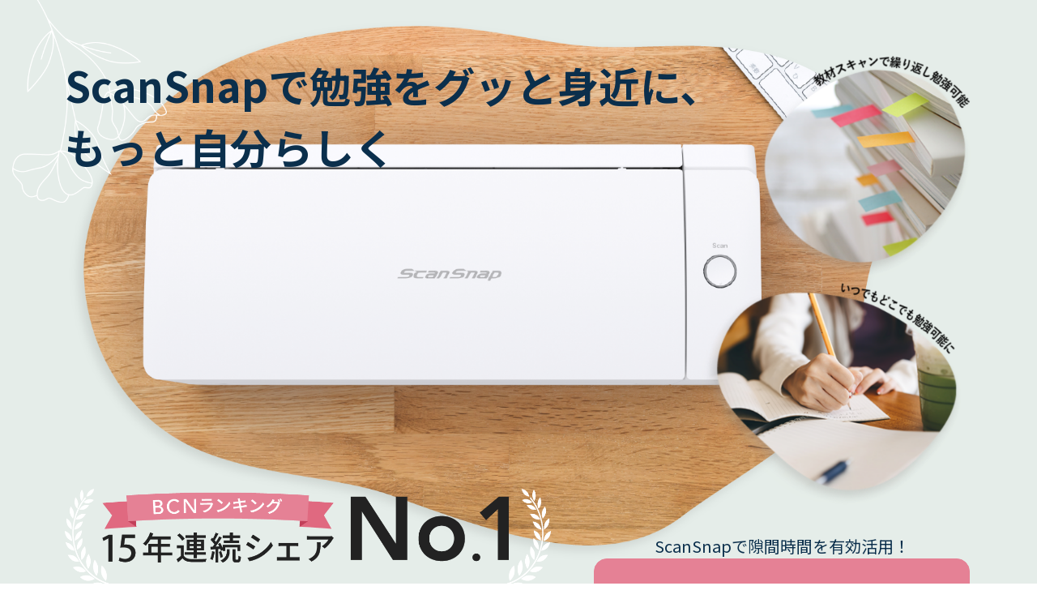

--- FILE ---
content_type: text/html
request_url: https://www.pfu.ricoh.com/scansnap/ads/study/
body_size: 6981
content:
<!DOCTYPE html>
<html lang="ja">
  <head>
    <!-- Google Tag Manager -->
    <script>
      (function (w, d, s, l, i) {
        w[l] = w[l] || [];
        w[l].push({ "gtm.start": new Date().getTime(), event: "gtm.js" });
        var f = d.getElementsByTagName(s)[0],
          j = d.createElement(s),
          dl = l != "dataLayer" ? "&l=" + l : "";
        j.async = true;
        j.src = "https://www.googletagmanager.com/gtm.js?id=" + i + dl;
        f.parentNode.insertBefore(j, f);
      })(window, document, "script", "dataLayer", "GTM-K5GPVV");
    </script>
    <!-- End Google Tag Manager -->
    <meta property="og:title" content="ScanSnapで勉強をグッと身近にもっと自分らしく" />
    <meta property="og:type" content="website" />
    <meta property="og:url" content="https://www.pfu.ricoh.com/scansnap/ads/study/index.html" />
    <meta property="og:image" content="https://www.pfu.ricoh.com/scansnap/ads/study/img/ogp_study.png" />
    <meta property="og:site_name" content="RICOH ScanSnap" />
    <meta property="og:description" content="隙間時間を有効活用！ScanSnapで賢く勉強しませんか？" />
    <meta charset="utf-8" />
    <meta name="format-detection" content="telephone=no" />
    <meta http-equiv="X-UA-Compatible" content="IE=edge" />
    <meta name="description" content="隙間時間を有効活用！ScanSnapで賢く勉強しませんか？" />
    <title>ScanSnapで勉強をグッと身近にもっと自分らしく</title>
    <link rel="stylesheet" type="text/css" href="css/common/layout.css" />
    <link rel="stylesheet" type="text/css" href="css/index.css" />
    <script src="js/head.js"></script>
    <link href="https://fonts.googleapis.com/css2?family=Noto+Sans+JP:wght@300;400;700&display=swap" rel="stylesheet" />
    <link rel="icon" href="/favicon_ricoh.ico" />
  </head>
  <body>
    <!-- Google Tag Manager (noscript) -->
    <noscript><iframe src="https://www.googletagmanager.com/ns.html?id=GTM-K5GPVV" height="0" width="0" style="display: none; visibility: hidden"></iframe></noscript>
    <!-- End Google Tag Manager (noscript) -->
    <div id="container">
      <header id="gHeader"></header>
      <main id="main" role="main">
        <div class="mainVisual">
          <div class="inner">
            <div class="innerPad">
              <h1><span class="breakpoint">ScanSnapで</span><span class="breakpoint">勉強をグッと身近に、</span><br />もっと自分らしく</h1>
              <div class="thumbnail">
                <div class="col1"><img src="/scansnap/ads/study/img/top_img_1.png" alt="" class="pc" /><img src="/scansnap/ads/study/img/top-img_1_mobile.png" alt="" class="sp" /></div>
                <div class="col2"><img src="/scansnap/ads/study/img/top_img_2.png" alt="" class="pc" /><img src="/scansnap/ads/study/img/top-img_2_mobile.png" alt="" class="sp" /></div>
              </div>

              <div class="linkArea">
                <div class="bcnShare">
                  <div class="logo"><img src="/scansnap/ads/study/img/bcn-ranking-white02.png" alt="BCNランキング 15年連続シェアNo.1" /></div>
                  <p class="text">※株式会社BCNが運用するBCNランキングデータより<br />ランキングについては<a href="#bcn">こちら</a></p>
                </div>
                <div class="conversion">
                  <p>ScanSnapで隙間時間を有効活用！</p>
                  <p><a href="/scansnap/" target="_blank" class="btn">製品詳細を見る</a></p>
                </div>
              </div>
            </div>
          </div>
        </div>
        <section class="about">
          <div class="inner">
            <h2>勉強の悩みはたくさん</h2>
            <div class="about__image"></div>
            <div class="about__text">
              <p><span class="about__serif">教材重くて持ち歩きたくない！</span></p>
              <p><span class="about__serif">常に色々な本を参照しながら勉強したい！</span></p>
              <p><span class="about__serif">電車やバス、就職後、留学先…色々な場面ですぐ見たい！</span></p>
              <p><span class="about__serif">せっかく努力したノート。自分のために取っておきたい！</span></p>
              <p><span class="about__serif">同じ教材で繰り返し勉強したい！</span></p>
            </div>
          </div>
        </section>

        <section class="method">
          <div class="inner">
            <h2>ScanSnapで自分だけの勉強法を！</h2>

            <ul class="method__step">
              <li><img src="/scansnap/ads/study/img/step01.png" alt="Step01 裁断した教材" /></li>
              <li><img src="/scansnap/ads/study/img/step02.png" alt="Step02 ワンタッチでスキャン" /></li>
              <li><img src="/scansnap/ads/study/img/step03.png" alt="Step03 PDF化や連携アプリに！" /></li>
            </ul>

            <ul class="method__point">
              <li>
                <h3>いつでもどこでも勉強したい時に！</h3>
                <p>スキャンした教材はお手持ちのデバイスで閲覧可能。</p>
              </li>
              <li>
                <h3>重い荷物を持ち歩く必要なし！</h3>
                <p>教材が多い時も安心。服やカバンの自由度も高まる！</p>
              </li>
              <li>
                <h3><span class="breakpoint">データ化した教材は</span><span class="breakpoint">繰り返し勉強可能！</span></h3>
                <p>データ化したからこそ書き込み削除が自由自在。問題集を何度でも解ける！</p>
              </li>
              <li>
                <h3><span class="breakpoint">必要な時に必要な知識を</span><span class="breakpoint">すぐに引き出せる！</span></h3>
                <p>スキャンした教材はすぐに探せるため、様々な角度で勉強できる。</p>
              </li>
            </ul>

            <p class="method__btn"><a href="/scansnap/" target="_blank" class="btn">製品詳細を見る</a></p>
          </div>
        </section>

        <section class="function">
          <div class="inner">
            <h2>ScanSnapのうれしい機能</h2>
            <div class="function__box">
              <ol>
                <li>
                  <div class="function__text">
                    <h3 class="function__title">裁断した教材を<br />ワンタッチでデータ化</h3>
                    <ul class="function__checkList">
                      <li>毎分30枚の高速読み込み</li>
                      <li>お手持ちのスマホ/PCで閲覧可能</li>
                    </ul>
                  </div>
                  <div class="function__image">
                    <div><img src="/scansnap/ads/study/img/function1-1.png" alt="" /></div>
                    <div><img src="/scansnap/ads/study/img/function1-2.png" alt="" /></div>
                  </div>
                </li>
                <li>
                  <div class="function__text">
                    <h3 class="function__title">手差しスキャンで<br />色々な紙をスキャン可能！</h3>
                    <ul class="function__checkList">
                      <li>両面読み取りが可能</li>
                      <li>A3用紙対応</li>
                    </ul>
                  </div>
                  <div class="function__image">
                    <div><img src="/scansnap/ads/study/img/function2-1.png" alt="" /></div>
                    <div><img src="/scansnap/ads/study/img/function2-2.png" alt="" /></div>
                  </div>
                </li>
                <li>
                  <div class="function__text">
                    <h3 class="function__title">PC/スマホレスでクラウド<br />サービスに直接データ保存！</h3>
                    <ul class="function__checkList">
                      <li>クラウドサービスと連携が可能</li>
                      <li>あらゆるデバイスから閲覧可能</li>
                    </ul>
                  </div>
                  <div class="function__image">
                    <div><img src="/scansnap/ads/study/img/function3-1.png" alt="" /></div>
                    <div><img src="/scansnap/ads/study/img/function3-2.png" alt="" /></div>
                  </div>
                </li>
              </ol>
            </div>
            <p class="function__btn"><a href="/scansnap/" target="_blank" class="btn">製品詳細を見る</a></p>
          </div>
        </section>
        <section class="interview">
          <div class="inner">
            <h2>ScanSnapを活用した勉強術</h2>

            <ul class="interview__list">
              <li>
                <div class="interview__image"><img src="/scansnap/ads/study/img/interview_01.png" alt="" /></div>
                <div class="interview__text">
                  <p class="interview__subtitle">Twitterで発信を行うインフルエンサー<br />「とくみず めい」さんの事例</p>
                  <h3>勉強効率2倍UP！？<br />超・高効率の画期的勉強法とは</h3>
                  <p class="interview__btn"><a href="/scansnap/ambassador/interview/dasmansan.html" class="btn_w" target="_blank">記事詳細はこちら</a></p>
                </div>
              </li>
              <li>
                <div class="interview__image"><img src="/scansnap/ads/study/img/interview_02.png" alt="" /></div>
                <div class="interview__text">
                  <p class="interview__subtitle">スマートな整理術を紹介するメディア<br />「デジタル整理スタイル」掲載記事</p>
                  <h3>【iPad活用勉強術】忙しい社会人が<br />効率よく勉強するには？</h3>
                  <p class="interview__btn"><a href="/scansnap/dstyle/dstyle-123.html" class="btn_w" target="_blank">記事詳細はこちら</a></p>
                </div>
              </li>
            </ul>
            <br />

            <div><img src="/scansnap/ads/study/img/interview_03.png" width="100%" alt="" class="pc" /><img src="/scansnap/ads/study/img/interview_03_sp.png" width="100%" alt="" class="sp" /></div>
          </div>
        </section>
        <section class="lineup">
          <div class="inner">
            <h2>あなたに合ったScanSnapを</h2>

            <ul class="list">
              <li>
                <h3>分厚い教材が多い人に<br />おすすめ</h3>
                <div class="photoBox"><img src="/scansnap/ads/study/img/ix1600.png" alt="iX2500" /></div>
                <div class="textBox">
                  <p class="text02">大きさ</p>
                  <p class="text03">トレー収納時：<br class="pc" />292mm×161mm×159mm<br />トレー全開時：<br class="pc" />292mm×477mm×286mm</p>
                  <p class="text02">重さ</p>
                  <p class="text03">3.5kg</p>
                  <p class="text02">接続方法</p>
                  <p class="text06">USB/Wi-Fiで接続可能</p>
                  <p class="text03 special">タッチパネルが搭載されており、スキャンしたデータ保存先の振り分けがタッチパネルで可能。<br />レシートや領収書、会社資料、思い出の写真をデータ化など様々な用途を瞬時に切り替え、やりたいことをワンタッチで実現。</p>
                  <div class="lineup__btn">
                    <a href="/scansnap/products/ix2500/" class="btn" target="_blank">iX2500の<br />製品情報はこちら </a>
                  </div>
                </div>
              </li>
              <li class="special01">
                <h3>ノートなど手軽なものが<br />多い人におすすめ</h3>
                <div class="photoBox"><img src="/scansnap/ads/study/img/ix1300.png" alt="iX1300" /></div>
                <div class="textBox">
                  <p class="text02">大きさ</p>
                  <p class="text03">トレー収納時：<br class="pc" />296mm×114mm×87mm<br />トレー全開時：<br class="pc" />296mm×247mm×242mm</p>
                  <p class="text02">重さ</p>
                  <p class="text03">2.0kg</p>
                  <p class="text02">接続方法</p>
                  <p class="text06">USB/Wi-Fiで接続可能</p>
                  <p class="text03 special">コンパクトモデルで場所を取らない。かつ、両面読み取りで、1分間に30枚をスキャンでき、コンパクトと速さを両立。</p>
                  <div class="lineup__btn">
                    <a href="/scansnap/products/ix1300/" class="btn" target="_blank">iX1300の<br />製品情報はこちら </a>
                  </div>
                </div>
              </li>
              <li class="special02">
                <h3>教材を裁断したくない人に<br />おすすめ</h3>
                <div class="photoBox"><img src="/scansnap/ads/study/img/sv600.png" alt="SV600" /></div>
                <div class="textBox">
                  <p class="text02">大きさ</p>
                  <p class="text03">210㎜×156㎜×383㎜<br />（作業スペース：525×484×383㎜）</p>
                  <p class="text02">重さ</p>
                  <p class="text03">3.0kg</p>
                  <p class="text02">接続方法</p>
                  <p class="text06">USB2.0/USB1.1<br />（コネクター：B Type）</p>
                  <p class="text03 special">オーバーヘッド読み取り方式で、様々な原稿を簡単に電子化。<br />高被写界深度レンズを搭載し、原稿全体を均一に読み取ることを可能にしている。<br />本などもそのまま置いて読み取ることができる。<br />※SV600はクラウドサービスと連携できません。</p>
                  <div class="lineup__btn">
                    <a href="/scansnap/products/sv600/" class="btn" target="_blank">SV600の<br />製品情報はこちら </a>
                  </div>
                </div>
              </li>
            </ul>
          </div>
        </section>
        <section class="way">
          <div class="inner">
            <h2>ScanSnapの使いみちは他にも</h2>
            <ul class="way__box">
              <li>
                <div class="way__text">
                  <h3 class="way__title"><img src="/scansnap/ads/study/img/01_g.png" alt="" />写真</h3>
                  <p>写真をデータ化して色褪せないデジタルアルバムに！</p>
                </div>
                <div class="way__image"><img src="/scansnap/ads/study/img/way_01.png" alt="" /></div>
              </li>
              <li>
                <div class="way__text">
                  <h3 class="way__title"><img src="/scansnap/ads/study/img/02_g.png" alt="" />整理</h3>
                  <p>家の中に散らかる書類や名刺などもスキャンして整理！</p>
                </div>
                <div class="way__image"><img src="/scansnap/ads/study/img/way_02.png" alt="" /></div>
              </li>
              <li>
                <div class="way__text">
                  <h3 class="way__title"><img src="/scansnap/ads/study/img/03_g.png" alt="" />家計簿</h3>
                  <p>レシートをデータ化して家計簿も楽々管理！</p>
                </div>
                <div class="way__image"><img src="/scansnap/ads/study/img/way_03.png" alt="" /></div>
              </li>
              <li>
                <div class="way__text">
                  <h3 class="way__title"><img src="/scansnap/ads/study/img/04_g.png" alt="" />思い出管理</h3>
                  <p>手紙などの思い出をいつでも見られるようにデータ化！</p>
                </div>
                <div class="way__image"><img src="/scansnap/ads/study/img/way_04.png" alt="" /></div>
              </li>
            </ul>
            <p class="way__btn__text">
              <strong>ペーパーレスの時代、多くの家庭や会社、学校でも<br />ScanSnapが採用されています！</strong>
            </p>
            <p class="way__btn"><a href="/scansnap/" target="_blank" class="btn">製品詳細を見る</a></p>
          </div>
        </section>

        <!-- Ad touchandtry start -->
        <style type="text/css">
          .ads-touchandtry {
            text-align: center;
            margin: 0 0 80px;
          }
          .ads-touchandtry a:hover {
            opacity: 0.8;
          }
          @media (max-width: 896px) {
            .ads-touchandtry {
              padding: 0 25px;
            }
          }
        </style>
        <div class="ads-touchandtry">
          <a href="/scansnap/products/touchandtry/"><img src="/scansnap/imgv5/jscan/touchandtry/bnr_touchandtry_1000_200.png" alt="" /></a>
        </div>
        <!-- Ad touchandtry end -->

        <section class="way2">
          <div class="inner">
            <h2><span class="breakpoint">ScanSnapは</span><span class="breakpoint">勉強以外にも使い方色々！</span></h2>
            <ul class="way2__box">
              <li>
                <a href="/scansnap/ads/school-print/" target="_blank"><img src="/scansnap/ads/study/img/banner04.png" alt="学校プリント、皆どうしてる？スキャナーScanSnapならかんたんデータ化、すっきり整理！" /></a>
              </li>
              <li>
                <a href="/scansnap/howto/documents/photos/" target="_blank"><img src="/scansnap/ads/study/img/banner02.png" alt="「写真整理」で家族がグッと近づくきっかけを写真整理協会代表浅川純子さんScanSnapで写真整理" /></a>
              </li>
              <li>
                <a href="/scansnap/ads/freelance/" target="_blank"><img src="/scansnap/ads/study/img/banner05.jpg" alt="フリーランス・個人事業主の面倒な作業を削減するスキャナーScanSnap" /></a>
              </li>
              <li>
                <a href="/scansnap/ads/household-account-book/" target="_blank"><img src="/scansnap/ads/study/img/banner03.png" alt="レシートスキャンでワンタッチ連携 家計簿をもっと簡単に" /></a>
              </li>
            </ul>
            <div class="Copyright_Trademark">
              <p>※著作権の対象となっている新聞、雑誌、書籍等の著作物は、個人的または家庭内、その他これらに準ずる限られた範囲内で使用することを目的とする場合を除き、 権利者に無断でスキャンすることは法律で禁止されています。 スキャンして取り込んだデータはユーザーの責任において、著作権法上認められる範囲内でご使用ください。</p>
              <p>※ScanSnapは、株式会社PFUの日本における登録商標です。</p>
              <p>※iPad、iPhoneは、Apple Inc.の登録商標です。</p>
              <p>※TWITTER、Twitterのロゴは、Twitter, Inc.またはその関連会社の登録商標です。</p>
              <p>※その他記載されている製品名などの固有名詞は、各社の商標または登録商標です。</p>
            </div>
            <div class="foot_note" id="bcn">
              <h4 class="foot_ttl">ランキングについて</h4>
              <ul clas="foot_list">
                <li>※「BCN AWARD」は、全国の量販店のPOSデータを日次で収集・集計した「BCNランキング」に基づき、パソコン関連・デジタル家電関連製品の年間（1月～12月）販売台数第1位のベンダーの功績を讃える賞です。</li>
                <li>※「BCNランキング」の①シートフィード型②シートフィード型+フィルムスキャナ③ハンディ型+シートフィード型④フラットベッド型+シートフィード型の合算。</li>
              </ul>
            </div>
          </div>
        </section>
      </main>
      <!-- <div class="pageTop">
        <a href="#container"><img src="img/pagetop.png" alt="pagetop" /></a>
      </div> -->

      <div class="bxTracking pc">
        <img src="img/btn_tracking_close.png" alt="×" id="btnClose" /><a href="/scansnap/" target="_blank"><img src="img/btn_tracking_details.png" alt="製品詳細を見る" class="btnTracking" /></a>
      </div>
      <div class="bxTrackingSp sp">
        <a href="/scansnap/" target="_blank"><img src="img/btn_tracking_details_sp.png" alt="製品詳細を見る" class="btnTracking" /></a>
      </div>

      <!-- footer content -->
      <div id="footer">
        <div class="footer-inside" style="margin-bottom: 4px !important">
          <div id="permanentmenu">
            <ul>
              <li class="firstchild"><a href="/about/" target="_blank" rel="noopener">運用企業</a></li>
              <li><a href="/sitemap/" target="_blank" rel="noopener">サイトマップ</a></li>
              <li><a href="/contact/" target="_blank" rel="noopener">お問い合わせ</a></li>
              <li><a href="/privacy/" target="_blank" rel="noopener">個人情報保護ポリシー</a></li>
            </ul>
          </div>
        </div>
        <div style="width: 100%; max-width: 1280px; padding: 0 16px; margin: 0 auto">
          <p lang="ja">Copyright PFU Limited <span year>2022</span></p>
        </div>
      </div>
      <!-- //footer content -->
    </div>
    <script src="js/jquery-3.6.0.min.js"></script>
    <script src="js/common.js"></script>
    <script>
      $(function () {
        $("#main .faq .faqUl .qBox").click(function () {
          $(this).toggleClass("on");
          $(this).next("#main .faq .faqUl .inner").stop().slideToggle(300);
          return false;
        });
      });
      $(function () {
        $(window).on("scroll", function () {
          if ($(this).scrollTop() > 900) {
            $(".bxTracking").fadeIn(300);
          } else {
            $(".bxTracking").fadeOut(300);
          }
        });
        $(window).on("scroll", function () {
          if ($(this).scrollTop() > 700) {
            $(".bxTrackingSp").fadeIn(300);
          } else {
            $(".bxTrackingSp").fadeOut(300);
          }
        });
        var footer = $("#footer").innerHeight(); // footerの高さを取得
        window.onscroll = function () {
          var point = window.pageYOffset; // 現在のスクロール地点
          var docHeight = $(document).height(); // ドキュメントの高さ
          var dispHeight = $(window).height(); // 表示領域の高さ

          if (point > docHeight - dispHeight - footer) {
            // スクロール地点>ドキュメントの高さ-表示領域-footerの高さ
            $(".bxTrackingSp").addClass("is-hidden"); //footerより下にスクロールしたらis-hiddenを追加
          } else {
            $(".bxTrackingSp").removeClass("is-hidden"); //footerより上にスクロールしたらis-hiddenを削除
          }
        };
        $("#btnClose").click(function () {
          //fooクラスの要素を削除
          $(".bxTracking").remove();
        });
      });
    </script>
  </body>
</html>


--- FILE ---
content_type: text/css
request_url: https://www.pfu.ricoh.com/scansnap/ads/study/css/common/layout.css
body_size: 2568
content:
@charset "utf-8";
/*------------------------------------------------------------
	デフォルトスタイル
------------------------------------------------------------*/
html,
body,
div,
span,
applet,
object,
iframe,
h1,
h2,
h3,
h4,
h5,
h6,
p,
blockquote,
pre,
a,
abbr,
acronym,
address,
big,
cite,
code,
del,
dfn,
em,
font,
img,
ins,
kbd,
q,
s,
samp,
small,
strike,
strong,
sub,
sup,
tt,
var,
b,
u,
i,
center,
dl,
dt,
dd,
ol,
ul,
li,
fieldset,
form,
label,
legend,
table,
caption,
tbody,
tfoot,
thead,
tr,
th,
td {
  margin: 0;
  padding: 0;
  background: transparent;
  border: 0;
  outline: 0;
  font-size: 1em;
}
html {
  font-size: 62.5%;
}
body,
table,
input,
textarea,
select,
option {
  font-family: "ヒラギノ角ゴ Pro W3", Hiragino Kaku Gothic Pro, " sans-serif";
}
article,
aside,
canvas,
details,
figcaption,
figure,
footer,
header,
hgroup,
menu,
nav,
section,
summary {
  display: block;
}
ol,
ul {
  list-style: none;
}
blockquote,
q {
  quotes: none;
}
:focus {
  outline: 0;
}
ins {
  text-decoration: none;
}
del {
  text-decoration: line-through;
}
img {
  vertical-align: top;
  max-width: 100%;
  height: auto;
}
a,
a:link {
  color: #000;
  text-decoration: none;
}
a:visited {
  color: #000;
}
a:hover {
  color: #000;
}
a:active {
  color: #000;
}
/*------------------------------------------------------------
	レイアウト
------------------------------------------------------------*/
body {
  min-width: 1280px;
  color: #0b2f4c;
  font-size: 1.6rem;
  line-height: 1.5;
  text-size-adjust: none;
  -webkit-text-size-adjust: none;
  background-color: #fff;
}
#container {
  text-align: left;
  overflow: hidden;
}
#main {
  display: block;
}
a[href^="tel:"] {
  cursor: default;
  pointer-events: none;
}
@media all and (min-width: 897px) {
  .sp {
    display: none !important;
  }
}
@media all and (max-width: 896px) {
  body {
    min-width: inherit;
    font-size: 1.2rem;
  }
  a:hover,
  a:hover img {
    opacity: 1 !important;
  }
  #main {
    padding-top: 0;
  }
  .pc {
    display: none !important;
  }
  a[href^="tel:"] {
    cursor: pointer;
    pointer-events: auto;
  }
}
/*------------------------------------------------------------
	ヘッダー
------------------------------------------------------------*/
#gHeader {
}
@media all and (max-width: 896px) {
  #gHeader {
  }
}
.pageTop {
  position: fixed;
  right: 20px;
  bottom: 20px;
  z-index: 1000;
}
@media all and (max-width: 896px) {
  .pageTop img {
    width: 25px;
    height: 25px;
  }
}
/*------------------------------------------------------------
	フッター
------------------------------------------------------------*/
#footer .footer-inside,
#footer .footer-socialmediaicon {
  display: block;
  width: 100%;
  max-width: 1312px;
  margin: 0 auto;
  padding: 0 16px 0 16px;
  box-sizing: border-box;
}
#footer {
  font-size: 1.2rem;
  color: #fff;
  background: #666;
  padding: 16px 0 24px 0;
}
#footer .footer-inside,
#footer .footer-socialmediaicon {
  margin-bottom: 24px;
}
#footer .footer-inside:last-child,
#footer .footer-socialmediaicon:last-child {
  margin-bottom: 0;
}
#footer .footer-inside > *:last-child,
#footer .footer-socialmediaicon > *:last-child {
  margin-bottom: 0;
}
#footer a {
  text-decoration: none;
  color: #fff;
}
#footer a:hover,
#footer a:focus,
#footer a:active {
  text-decoration: underline;
}
#footer #permanentmenu ul {
  margin: -8px -8px 16px -8px;
}
#footer #permanentmenu ul > li {
  display: inline-block;
  margin: 8px 8px 0 8px;
}
#footer .footer-socialmediaicon > *:last-child {
  margin-bottom: 0;
}
#footer .footer-socialmediaicon ul {
  display: -webkit-box;
  display: -webkit-flex;
  display: -ms-flexbox;
  display: flex;
  -webkit-box-pack: end;
  -ms-flex-pack: end;
  justify-content: flex-end;
  -webkit-flex-wrap: wrap;
  -ms-flex-wrap: wrap;
  flex-wrap: wrap;
  margin-left: auto;
  margin-right: -8px;
  margin-top: -8px;
  width: 100%;
}
#footer .footer-socialmediaicon ul > li {
  display: block;
  margin: 8px 8px 0 8px;
}
#footer .footer-socialmediaicon ul img {
  width: 32px;
  height: 32px;
}
#footer .footer-inside,
#footer .footer-socialmediaicon {
  display: -webkit-box;
  display: -webkit-flex;
  display: -ms-flexbox;
  display: flex;
}
#footer #permanentmenu {
  margin: 0;
}
#footer #permanentmenu > *:last-child {
  margin-bottom: 0;
}
#footer #creditline {
  margin: 0 0 0 auto;
}
#footer #creditline > *:last-child {
  margin-bottom: 0;
}
#footer #creditline > p {
  text-align: right;
  white-space: nowrap;
  margin: 0 0 8px 0;
}
#footer #creditline .footer-legalinformation {
  text-align: right;
  white-space: nowrap;
  margin: 0;
}
#footer #creditline .footer-legalinformation ul {
  margin: -4px -4px 0 -4px;
  display: -webkit-box;
  display: -webkit-flex;
  display: -ms-flexbox;
  display: flex;
  -webkit-justify-content: flex-end;
  justify-content: flex-end;
  -webkit-box-pack: end;
  -ms-flex-pack: end;
}
#footer #creditline .footer-legalinformation ul li {
  white-space: nowrap;
  margin: 4px 4px 0 4px;
}

/*------------------------------------------------------------
	フローティングバナー
------------------------------------------------------------*/
.bxTracking {
  display: none;
  position: fixed;
  width: 302px;
  height: 178px;
  bottom: 24px;
  right: 24px;
  z-index: 100;
  background: url("../../img/bg_tracking_details.png") no-repeat right bottom;
}
.bxTracking a {
  display: block;
  transition: 0.1s;
}
.bxTracking a:hover {
  transform: scale(1.02);
}
.bxTracking #btnClose {
  position: absolute;
  cursor: pointer;
  top: 20px;
  left: -14px;
}
.bxTracking .btnTracking {
  position: absolute;
  top: 104px;
  left: 20px;
}

.bxTrackingSp {
  display: none;
  position: fixed;
  width: 100%;
  box-sizing: border-box;
  padding: 12px 24px 24px;
  bottom: 0;
  left: 0;
  z-index: 100;
  background: #fff;
  box-shadow: 0px 0px 15px -4px #b0b0b0;
}
.bxTrackingSp a {
  display: block;
}
.bxTrackingSp .btnTracking {
  width: 100%;
}
.is-hidden {
  visibility: hidden;
  opacity: 0;
}

@media screen and (max-width: 896px) {
  #footer .footer-inside,
  #footer .footer-socialmediaicon {
    -ms-flex-direction: row;
    -webkit-box-direction: row;
    -webkit-flex-direction: row;
    flex-direction: row;
    -webkit-flex-wrap: wrap;
    flex-wrap: wrap;
    padding-left: 8px;
    padding-right: 8px;
  }
  #footer #permanentmenu {
    width: 100%;
    margin-bottom: 16px;
  }
  #footer #permanentmenu ul > li {
    position: relative;
  }
  #footer #permanentmenu ul > li:after {
    content: "";
    display: inline-block;
    background: #fff;
    width: 1px;
    height: 1.2rem;
    vertical-align: middle;
    position: absolute;
    top: 50%;
    right: -10px;
    margin: -0.6rem 0 0 0;
  }
  #footer #permanentmenu ul > li:last-child:after {
    display: none;
  }
  #footer .footer-socialmediaicon,
  #footer #creditline .footer-legalinformation ul {
    -webkit-justify-content: flex-start;
    justify-content: flex-start;
    -webkit-box-pack: start;
    -webkit-flex-pack: start;
    -ms-flex-pack: start;
  }
  #footer .footer-socialmediaicon ul {
    margin-left: -8px;
    margin-right: 0;
    -webkit-box-pack: start;
    -ms-flex-pack: start;
    justify-content: flex-start;
  }
  #footer #creditline {
    margin: 0;
  }
  #footer #creditline .footer-legalinformation ul li,
  #footer #creditline > p {
    text-align: left;
    white-space: normal;
  }
}


--- FILE ---
content_type: text/css
request_url: https://www.pfu.ricoh.com/scansnap/ads/study/css/index.css
body_size: 4976
content:
/*------------------------------------------------------------
	index
------------------------------------------------------------*/
#main {
  font-family: "Noto Sans JP", "Hiragino Kaku Gothic ProN", Meiryo, sans-serif;
}

.breakpoint {
  display: inline-block;
}

.btn {
  position: relative;
  padding: 16px;
  border-radius: 16px;
  background-color: #e58195;
  box-shadow: 0px 5px 0px #ba4c62;
  font-size: clamp(1.8rem, 3vw, 2.6rem);
  color: #fff !important;
  display: inline-block;
  text-align: center;
  width: 100%;
  box-sizing: border-box;
  border: #e58195 solid 1px;
  transition-duration: 0.3s;
}
@media screen and (min-width: 898px) {
  .btn {
    padding: 25px 140px;
    width: auto;
  }
}
.btn::after {
  content: "";
  position: absolute;
  width: 13px;
  height: 13px;
  border-right: #fff solid 3px;
  border-bottom: #fff solid 3px;
  transform: rotate(-45deg);
  top: 45%;
  left: 75%;
}
@media screen and (max-width: 897px) {
  .btn::after {
    width: 10px;
    height: 10px;
  }
}
.btn:hover {
  background-color: #f7ebed;
  color: #e58195 !important;
  border: #ba4c62 solid 1px;
}
.btn:hover::after {
  border-right-color: #e58195;
  border-bottom-color: #e58195;
}

.btn_w {
  position: relative;
  padding: 16px;
  border-radius: 16px;
  background-color: #fff;
  border: #e58195 solid 1px;
  box-shadow: 0px 5px 0px #e58195;
  font-size: clamp(1.8rem, 3vw, 2rem);
  color: #e58195 !important;
  display: inline-block;
  text-align: center;
  width: 100%;
  box-sizing: border-box;
  transition-duration: 0.3s;
}
@media screen and (min-width: 898px) {
  .btn_w {
    padding: 25px 160px;
    width: auto;
  }
}
.btn_w::after {
  content: "";
  position: absolute;
  width: 13px;
  height: 13px;
  border-right: #e58195 solid 3px;
  border-bottom: #e58195 solid 3px;
  transform: rotate(-45deg);
  top: 38%;
  left: 80%;
}
@media screen and (min-width: 898px) {
  .btn_w::after {
    top: 40%;
    left: 70%;
  }
}
.btn_w:hover {
  background-color: #e58195;
  color: #fff !important;
  border: #ba4c62 solid 1px;
  box-shadow: 0px 5px 0px #ba4c62;
}
.btn_w:hover::after {
  border-right-color: #fff;
  border-bottom-color: #fff;
}

.mainVisual {
  background-color: #e5ede9;
}
.mainVisual .inner {
  max-width: 1920px;
  margin: 0 auto;
  padding: 20px 24px 67px 24px;
  box-sizing: border-box;
  position: relative;
  background-image: url(/scansnap/ads/study/img/bg_mainvisual.png), url(/scansnap/ads/study/img/fv-l1.png);
  background-repeat: no-repeat;
  background-position: left top, -20px 80px;
  background-size: 100%, 110%;
}
@media screen and (min-width: 898px) {
  .mainVisual .inner {
    padding: 67px 80px;
    background-position: left top, 80px 20px;
    background-size: 95%, 80%;
  }
}
.mainVisual .inner .innerPad {
  display: flex;
  flex-direction: column;
}
@media screen and (min-width: 898px) {
  .mainVisual .inner .innerPad {
    padding-top: 65%;
    position: relative;
    display: block;
  }
}
@media screen and (min-width: 1700px) {
  .mainVisual .inner .innerPad {
    padding-top: 53%;
  }
}
.mainVisual .inner h1 {
  font-size: clamp(2.4rem, 4vw, 6.4rem);
}
@media screen and (max-width: 897px) {
  .mainVisual .inner h1 {
    margin-bottom: 50%;
  }
}
@media screen and (min-width: 898px) {
  .mainVisual .inner h1 {
    /* font-size: 6.4rem;*/
    letter-spacing: 0;
    position: absolute;
    left: 0;
    top: 0;
    padding-right: 13%;
  }
}
@media screen and (min-width: 898px) {
  .mainVisual .thumbnail {
    display: block;
    position: absolute;
    right: 0;
    top: 0;
    text-align: right;
    width: 30%;
  }
}
@media screen and (max-width: 897px) {
  .mainVisual .thumbnail {
    display: flex;
    justify-content: space-between;
  }
  .mainVisual .thumbnail .col1 {
    width: 50%;
  }
  .mainVisual .thumbnail .col2 {
    width: 50%;
  }
}
@media screen and (min-width: 898px) {
  .mainVisual .thumbnail .col1 img {
    width: 100%;
    max-width: 433px;
  }
  .mainVisual .thumbnail .col2 img {
    width: 100%;
    max-width: 433px;
  }
}
@media screen and (min-width: 898px) {
  .mainVisual .linkArea {
    width: 100%;
    position: absolute;
    bottom: 0;
    justify-content: space-between;
    display: flex;
    align-items: flex-end;
  }
}
.mainVisual .linkArea p {
  font-size: 2rem;
}
.mainVisual .bcnShare .text {
  font-size: clamp(1rem, 3vw, 1.8rem);
}
@media screen and (max-width: 897px) {
  .mainVisual .bcnShare {
    display: flex;
    justify-content: space-between;
    margin-bottom: 15px;
  }
  .mainVisual .bcnShare .logo {
    width: 50%;
  }
  .mainVisual .bcnShare .text {
    width: 45%;
  }
}
@media screen and (min-width: 898px) {
  .mainVisual .bcnShare {
    width: 600px;
  }
}
@media screen and (max-width: 897px) {
  .mainVisual .bcnShare p {
    font-size: 1rem;
  }
}
@media screen and (min-width: 898px) {
  .mainVisual .bcnShare p {
    margin-top: 15px;
    padding-left: 15px;
  }
}
.mainVisual .bcnShare p a {
  color: #1069c3;
  text-decoration: underline;
}
.mainVisual .conversion {
  text-align: center;
  margin-bottom: 15px;
}
@media screen and (max-width: 897px) {
  .mainVisual .conversion p {
    font-size: 1.4rem;
  }
}
@media screen and (min-width: 898px) {
  .mainVisual .conversion {
    width: calc(100% - 650px);
  }
}

.about {
  background: url(/scansnap/ads/study/img/bg_about.png) no-repeat right bottom;
  background-size: cover;
}
.about .inner {
  max-width: 1920px;
  margin: 0 auto;
  padding: 10% 0;
  background: url(/scansnap/ads/study/img/subtitle_about.png) no-repeat right top;
  /*background-image: url(/scansnap/ads/study/img/img_about.png), url(/scansnap/ads/study/img/subtitle_about.png);
  background-position: left 80px, right 80px;
  background-repeat: no-repeat;*/
  background-size: 80%;
}
@media screen and (min-width: 898px) {
  .about .inner {
    padding: 80px 0;
    background-position: right 80px;
    display: flex;
    position: relative;
    background-size: 50%;
  }
}
.about h2 {
  font-size: clamp(1.8rem, 3vw, 4rem);
  letter-spacing: 0.1em;
  text-align: center;
}
@media screen and (max-width: 897px) {
  .about h2 {
    margin-bottom: 20px;
  }
}
@media screen and (min-width: 898px) {
  .about h2 {
    top: 130px;
    left: 50%;
    transform: translate(-50%);
    position: absolute;
  }
}
.about__image {
  background: url(/scansnap/ads/study/img/img_about.png) no-repeat center center;
  background-size: cover;
}
@media screen and (max-width: 897px) {
  .about__image {
    padding-top: 85%;
  }
}
@media screen and (min-width: 898px) {
  .about__image {
    width: 50%;
  }
}
.about__text {
  margin-top: -20px;
  padding: 0 10px 10px calc(100% - 280px);
}
@media screen and (min-width: 898px) {
  .about__text {
    width: 50%;
    padding: 180px 30px 10px 3%;
  }
}
.about__serif {
  max-width: 400px;
  display: inline-block;
  margin-bottom: 32px;
  font-size: clamp(1.4rem, 3vw, 1.8rem);
  background-color: #fff;
  padding: 24px 40px 20px;
  border-radius: 37px 37px 37px 0px;
  box-shadow: 2px 2px 6px rgba(0, 0, 0, 0.16);
}
@media screen and (max-width: 897px) {
  .about__serif {
    padding: 12px 24px 10px;
    max-width: 280px;
  }
}

.method {
  background: url(/scansnap/ads/study/img/bg_method_sp.png) no-repeat left top;
  background-size: cover;
}
@media screen and (min-width: 898px) {
  .method {
    background: url(/scansnap/ads/study/img/bg_method.png) no-repeat center top;
    background-size: cover;
  }
}
.method .inner {
  max-width: 1080px;
  margin: 0 auto;
  padding: 120px 20px;
  background: url(/scansnap/ads/study/img/subtitle_method_sp.png) no-repeat left 15px;
  background-size: 90%;
}
@media screen and (min-width: 898px) {
  .method .inner {
    padding: 120px 0 160px;
    background: url(/scansnap/ads/study/img/subtitle_method.png) no-repeat left 10px;
    background-position: left 90px;
    background-size: 75%;
  }
}
.method h2 {
  font-size: clamp(1.8rem, 3vw, 4rem);
  letter-spacing: 0.1em;
  text-align: center;
  margin-bottom: 32px;
}
@media screen and (min-width: 898px) {
  .method h2 {
    margin-bottom: 80px;
  }
}
.method__step li {
  position: relative;
  width: 80%;
}
@media screen and (max-width: 897px) {
  .method__step li {
    max-width: 500px;
    margin: 0 auto;
  }
}
.method__step li::after {
  position: absolute;
  content: "";
  border-style: solid;
}
@media screen and (max-width: 897px) {
  .method__step li {
    padding-bottom: 30px;
  }
  .method__step li::after {
    border-color: #ebb4bf transparent transparent transparent;
    border-width: 20px 20px;
    bottom: -15px;
    left: 45%;
  }
  .method__step li:last-child::after {
    border: none;
  }
}
@media screen and (min-width: 898px) {
  .method__step {
    display: flex;
    margin-bottom: 80px;
  }
  .method__step li {
    width: calc((100% - 130px) / 3);
    margin-right: 65px;
  }
  .method__step li:last-child {
    margin-right: 0;
  }
  .method__step li::after {
    border-color: transparent transparent transparent #ebb4bf;
    border-width: 25px 40px;
    top: 45%;
    right: -100px;
  }
  .method__step li:last-child::after {
    border: none;
  }
}
.method__point {
  margin-bottom: 30px;
}
.method__point li {
  background-color: #f7ebed;
  padding: 16px 24px;
  margin-bottom: 24px;
  box-sizing: border-box;
}
.method__point li h3 {
  color: #e58195;
  font-size: clamp(1.6rem, 3vw, 2.4rem);
  margin-bottom: 20px;
}
.method__point li p {
  font-size: clamp(1.4rem, 3vw, 1.8rem);
}
@media screen and (min-width: 898px) {
  .method__point {
    display: flex;
    flex-wrap: wrap;
    margin-bottom: 56px;
  }
  .method__point li {
    width: calc((100% - 40px) / 2);
  }
  .method__point li:nth-child(even) {
    margin-left: 40px;
  }
}
.method__btn {
  text-align: center;
}

.function {
  background: url(/scansnap/ads/study/img/bg_function.png) repeat left top;
  background-size: auto 3%;
}
@media screen and (min-width: 898px) {
  .function {
    background-size: auto 7%;
  }
}
.function .inner {
  width: 100%;
  max-width: 1080px;
  margin: 0 auto;
  padding: 70px 0;
  background: url(/scansnap/ads/study/img/subtitle_function.png) no-repeat right 40px;
  background-size: 50%;
}
@media screen and (min-width: 898px) {
  .function .inner {
    background-position: right 80px;
    padding: 140px 0 150px;
  }
}
.function h2 {
  font-size: clamp(1.8rem, 3vw, 4rem);
  text-align: center;
  margin-bottom: 32px;
  letter-spacing: 0.1em;
}
@media screen and (min-width: 898px) {
  .function h2 {
    margin-bottom: 80px;
  }
}
.function__box {
  padding: 0 15px;
  margin-bottom: 30px;
}
@media screen and (min-width: 898px) {
  .function__box {
    margin-bottom: 80px;
  }
}
.function__box li {
  background-color: #fff;
  margin-bottom: 24px;
  padding: 16px;
}
@media screen and (min-width: 898px) {
  .function__box li {
    display: flex;
  }
}
@media screen and (min-width: 898px) {
  .function__text {
    width: 45%;
    padding-left: 32px;
  }
}
.function__title {
  background: url(/scansnap/ads/study/img/01_p.png) no-repeat left top;
  background-size: 67px auto;
  padding: 15px 0 15px 78px;
  font-size: clamp(1.8rem, 3vw, 2.4rem);
}
@media screen and (min-width: 898px) {
  .function__title {
    background-size: auto 100%;
    padding-left: 110px;
  }
}
li:nth-child(2) .function__title {
  background-image: url(/scansnap/ads/study/img/02_p.png);
}
li:nth-child(3) .function__title {
  background-image: url(/scansnap/ads/study/img/03_p.png);
}
.function__checkList li {
  font-size: clamp(1.4rem, 3vw, 1.8rem);
  padding: 8px 0 8px 45px;
  background: url(/scansnap/ads/study/img/check.png) no-repeat left 50%;
  background-size: auto 50%;
  margin-bottom: 0;
}
.function__image {
  display: flex;
  justify-content: space-between;
  padding-top: 10px;
}
.function__image > div {
  width: calc((100% - 16px) / 2);
}
@media screen and (min-width: 898px) {
  .function__image {
    width: 55%;
  }
}
.function__btn {
  text-align: center;
}
@media screen and (max-width: 897px) {
  .function__btn {
    padding: 0 24px;
  }
}

.interview {
  background: url(/scansnap/ads/study/img/bg_interview.png) no-repeat left top;
  background-size: contain;
}
@media screen and (max-width: 897px) {
  .interview {
    /* margin-top: -30px; */
    background-position: left bottom;
  }
}
.interview .inner {
  background: url(/scansnap/ads/study/img/subtitle_interview.png) no-repeat left 30px;
  background-size: 70%;
  padding: 70px 0;
}
@media screen and (min-width: 898px) {
  .interview .inner {
    padding: 160px 0;
    background-size: 50%;
    background-position: left 100px;
    max-width: 1100px;
    margin: 0 auto;
  }
}
.interview h2 {
  font-size: clamp(1.8rem, 3vw, 4rem);
  text-align: center;
  margin-bottom: 32px;
  letter-spacing: 0.1em;
}
@media screen and (min-width: 898px) {
  .interview h2 {
    margin-bottom: 80px;
  }
}
.interview__list {
  padding: 0 16px;
}
.interview li {
  margin-bottom: 20px;
  position: relative;
}
@media screen and (min-width: 898px) {
  .interview li {
    display: flex;
    margin-bottom: 30px;
  }
}
.interview li::before, .interview li::after {
  content: "";
  position: absolute;
  background-color: #597ec6;
  width: 2px;
  height: 70px;
  transform: rotate(-45deg);
}
.interview li::before {
  top: -20px;
  right: 15px;
}
.interview li::after {
  bottom: -20px;
  left: 15px;
}
@media screen and (min-width: 898px) {
  .interview__image {
    width: 45%;
  }
}
.interview__text {
  background-color: #e9ecf2;
  padding: 16px;
}
@media screen and (max-width: 897px) {
  .interview__text {
    padding-bottom: 30px;
  }
}
@media screen and (min-width: 898px) {
  .interview__text {
    width: 55%;
    padding: 32px 32px 0;
  }
}
.interview__subtitle {
  background: url(/scansnap/ads/study/img/comment.png) no-repeat left 50%;
  background-size: auto 80%;
  color: #3d65b4;
  font-weight: bold;
  margin-bottom: 16px;
  padding-left: 50px;
  font-size: clamp(1.4rem, 3vw, 1.8rem);
}
.interview h3 {
  font-size: clamp(1.8rem, 3vw, 2.4rem);
  margin-bottom: 24px;
}
@media screen and (max-width: 897px) {
  .interview__btn {
    text-align: center;
  }
}

.lineup {
  background: url(/scansnap/ads/study/img/bg_lineup.png) repeat left top;
  background-size: auto 3%;
}
@media screen and (min-width: 898px) {
  .lineup {
    background-size: auto 7%;
  }
}
.lineup .inner {
  margin: 0 auto;
  background: url(/scansnap/ads/study/img/subtitle_linup.png) no-repeat right 15px;
  background-size: 45%;
  padding: 60px 25px;
}
@media screen and (min-width: 898px) {
  .lineup .inner {
    background-size: 30%;
    background-position: right 75px;
    max-width: 1080px;
    margin: 0 auto;
    padding: 134px 25px;
  }
}
.lineup h2 {
  font-size: clamp(1.8rem, 3vw, 4rem);
  text-align: center;
  margin-bottom: 32px;
  letter-spacing: 0.1em;
}
@media screen and (min-width: 898px) {
  .lineup h2 {
    margin-bottom: 80px;
  }
}
.lineup .list {
  display: flex;
}
@media screen and (max-width: 897px) {
  .lineup .list {
    display: block;
  }
}
.lineup .list li {
  margin-right: 32px;
  width: calc((100% - 64px) / 3);
  box-sizing: border-box;
  background-color: #fff;
}
.lineup .list li:nth-child(3n) {
  margin-right: 0;
}
@media screen and (max-width: 897px) {
  .lineup .list li {
    margin-bottom: 37px;
    width: auto;
    margin-right: 0;
    border-width: 2px;
    border-radius: 8px;
  }
}
.lineup .list li .photoBox {
  margin: 0 -7px;
  text-align: center;
}
@media screen and (max-width: 897px) {
  .lineup .list li .photoBox {
    margin: 0 10px;
  }
}
@media screen and (max-width: 897px) {
  .lineup .list li .photoBox img {
    max-width: 100%;
  }
}
.lineup .list li .textBox {
  padding: 30px 27px 29px;
  background-color: #fff;
  border-bottom-left-radius: 12px;
  border-bottom-right-radius: 12px;
  position: relative;
  min-height: 720px;
  box-sizing: border-box;
}
@media screen and (max-width: 897px) {
  .lineup .list li .textBox {
    margin-top: 15px;
    padding: 19px 18px;
    min-height: inherit;
  }
}
.lineup .list h3 {
  padding: 14px 10px;
  font-size: 2rem;
  letter-spacing: 0.08em;
  color: #fff;
  background-color: #e58195;
  line-height: 1.3;
  text-align: center;
  box-sizing: border-box;
  margin-bottom: 20px;
}
@media screen and (max-width: 897px) {
  .lineup .list h3 {
    margin-bottom: 20px;
  }
}
.lineup .list .special01 h3 {
  background-color: #68ad85;
}
.lineup .list .special02 h3 {
  background-color: #597ec6;
}
.lineup .list .text02 {
  margin: 0 -27px 10px;
  padding: 8px 27px;
  font-size: 1.4rem;
  letter-spacing: 0.04em;
  display: block;
  box-sizing: border-box;
  font-weight: 700;
  background-color: #eeeeee;
}
@media screen and (max-width: 897px) {
  .lineup .list .text02 {
    margin: 0 -18px 10px;
    font-size: 1.2rem;
  }
}
.lineup .list p {
  font-size: 1.6rem;
  line-height: 1.625;
  letter-spacing: 0.04em;
}
@media screen and (max-width: 897px) {
  .lineup .list p {
    font-size: 1.4rem;
    line-height: 1.428;
  }
}
.lineup .list .text03 {
  margin-bottom: 13px;
}
@media screen and (max-width: 897px) {
  .lineup .list .text03 {
    margin-bottom: 15px;
    font-size: 1.2rem;
    line-height: 1.5;
  }
}
.lineup .list .text03.special {
  letter-spacing: 0;
}
@media screen and (max-width: 897px) {
  .lineup .list .text03.special {
    font-size: 1.4rem;
    line-height: 1.428;
    letter-spacing: 0.05em;
  }
}
.lineup .list .text05 {
  margin-bottom: 13px;
}
@media screen and (max-width: 897px) {
  .lineup .list .text05 {
    margin-bottom: 15px;
  }
}
.lineup .list .text06 {
  margin-bottom: 30px;
}
.lineup__btn {
  position: absolute;
  bottom: 29px;
}
@media screen and (max-width: 897px) {
  .lineup__btn {
    position: static;
  }
}
.lineup__btn .btn {
  font-size: clamp(1.8rem, 3vw, 2rem);
  padding-top: 16px;
  padding-bottom: 16px;
}
@media screen and (min-width: 898px) {
  .lineup__btn .btn {
    padding: 12px 30px 12px 10px;
    width: 284px;
  }
}
.lineup__btn .btn::after {
  left: 85%;
}
.lineup .comTxt {
  margin-bottom: 73px;
}
@media screen and (max-width: 897px) {
  .lineup .comTxt {
    margin-bottom: 36px;
  }
}

.way {
  background: url(/scansnap/ads/study/img/bg_way_sp.png) no-repeat center top;
  background-size: contain;
}
@media screen and (min-width: 898px) {
  .way {
    background: url(/scansnap/ads/study/img/bg_way.png) no-repeat center bottom;
    background-size: cover;
  }
}
.way .inner {
  max-width: 1080px;
  margin: 0 auto;
  padding: 70px 0;
  background: url(/scansnap/ads/study/img/subtitle_way.png) no-repeat left 40px;
  background-size: 70%;
}
@media screen and (min-width: 898px) {
  .way .inner {
    padding: 160px 0;
    background-position: left 80px;
    background-size: 60%;
  }
}
.way h2 {
  font-size: clamp(1.8rem, 3vw, 4rem);
  letter-spacing: 0.1em;
  text-align: center;
  margin-bottom: 30px;
}
@media screen and (min-width: 898px) {
  .way h2 {
    margin-bottom: 80px;
  }
}
.way__box {
  padding: 0 15px;
  margin-bottom: 30px;
}
@media screen and (min-width: 898px) {
  .way__box {
    display: flex;
    margin-bottom: 80px;
    flex-wrap: wrap;
    justify-content: space-between;
  }
}
.way__box li {
  background-color: #fff;
  margin-bottom: 24px;
  display: flex;
  background-color: #e5ede9;
}
@media screen and (min-width: 898px) {
  .way__box li {
    width: calc((100% - 40px) / 2);
  }
}
.way__text {
  width: 58%;
  padding: 16px;
}
@media screen and (min-width: 898px) {
  .way__text {
    padding: 24px;
  }
}
.way__title {
  /* background: url(/scansnap/ads/study/img/01_g.png) no-repeat left top;
  background-size: 77px auto;
    	padding: 15px 0 15px 90px; */
  font-size: clamp(1.8rem, 3vw, 2.4rem);
  display: flex;
  align-items: center;
}
@media screen and (min-width: 898px) {
  .way__title {
    /* padding-left: 110px;
    background-size: auto 100%;*/
  }
}
.way__title img {
  width: 60px;
  margin-right: 10px;
}
.way__image {
  width: 42%;
}
.way__btn__text {
  text-align: center;
  font-size: clamp(1.4rem, 3vw, 2.4rem);
  margin-bottom: 10px;
}
@media screen and (min-width: 898px) {
  .way__btn__text {
    margin-bottom: 15px;
  }
}
.way__btn {
  text-align: center;
  padding: 0 20px;
}
@media screen and (max-width: 897px) {
  .way__btn {
    padding: 0 24px;
  }
}

.way2 {
  background: url(/scansnap/ads/study/img/bg_way2.png) repeat left top;
  background-size: auto 10%;
}
@media screen and (min-width: 898px) {
  .way2 {
    background-size: auto 7%;
  }
}
.way2 .inner {
  max-width: 1080px;
  margin: 0 auto;
  background: url(/scansnap/ads/study/img/subtitle_way2.png) no-repeat right 30px;
  background-size: 65%;
  padding: 60px 25px 80px;
}
@media screen and (min-width: 898px) {
  .way2 .inner {
    background-size: 50%;
    background-position: right 75px;
    max-width: 1080px;
    margin: 0 auto;
    padding: 134px 25px;
  }
}
.way2 h2 {
  font-size: clamp(1.8rem, 3vw, 4rem);
  letter-spacing: 0.1em;
  text-align: center;
  margin-bottom: 30px;
}
@media screen and (min-width: 898px) {
  .way2 h2 {
    margin-bottom: 80px;
  }
}
.way2__box {
  padding: 0 15px;
  display: flex;
  flex-wrap: wrap;
  justify-content: space-between;
}
.way2__box li {
  width: calc((100% - 24px) / 2);
  margin-bottom: 24px;
}
@media screen and (min-width: 898px) {
  .way2__box li {
    width: calc((100% - 40px) / 2);
    margin-bottom: 40px;
  }
}
.way2__box li:hover {
  opacity: 0.7;
}
.way2 .Copyright_Trademark {
  padding: 1em 1em 2em;
  background: #e9e9e9;
}
.way2 .Copyright_Trademark > p {
  text-indent: -1em;
  margin-left: 1em;
}
.way2 .foot_note {
  padding: 1em 1em 1em;
  background: #e9e9e9;
  margin-top: 15px;
}
.way2 .foot_note .foot_ttl {
  font-size: 1.8rem;
}
.way2 .foot_note ul {
  text-indent: -12px;
  padding-left: 14px;
}
@media screen and (min-width: 898px) {
  .way2 .foot_note ul {
    padding-left: 12px;
  }
}

--- FILE ---
content_type: application/javascript
request_url: https://www.pfu.ricoh.com/scansnap/ads/study/js/common.js
body_size: 847
content:
$(function () {
	$('a[href*=\\#]:not([href=\\#])').click(function () {
		if (location.pathname.replace(/^\//, '') == this.pathname.replace(/^\//, '') && location.hostname == this.hostname) {
			var $target = $(this.hash);
			$target = $target.length && $target || $('[name=' + this.hash.slice(1) + ']');
			if ($target.length) {
				if ($(this).parents('.menuBox').length) {
					setTimeout(function () {
						var targetOffset = $target.offset().top;
						$('html,body').animate({
							scrollTop: targetOffset
						}, 1000);
					}, 100);
				} else {
					var targetOffset = $target.offset().top;
					$('html,body').animate({
						scrollTop: targetOffset
					}, 1000);
				}
				return false;
			}
		}
	});
	$(window).scroll(function () {
		if ($(window).scrollTop() > 300) {
			$('.pageTop').fadeIn();
		} else {
			$('.pageTop').fadeOut();
		}
	});

});

$(window).on('load', function () {
	var localLink = window.location + '';
	if (localLink.indexOf("#") != -1 && localLink.slice(-1) != '#') {
		localLink = localLink.slice(localLink.indexOf("#") + 1);
		$('html,body').animate({
			scrollTop: $('#' + localLink).offset().top
		}, 500);
	}
});
// Copyright 情報自動更新
$(window).on('load', function () {
	var data = new Date();
	var year = data.getFullYear();
	$('[year]').html(year);
});